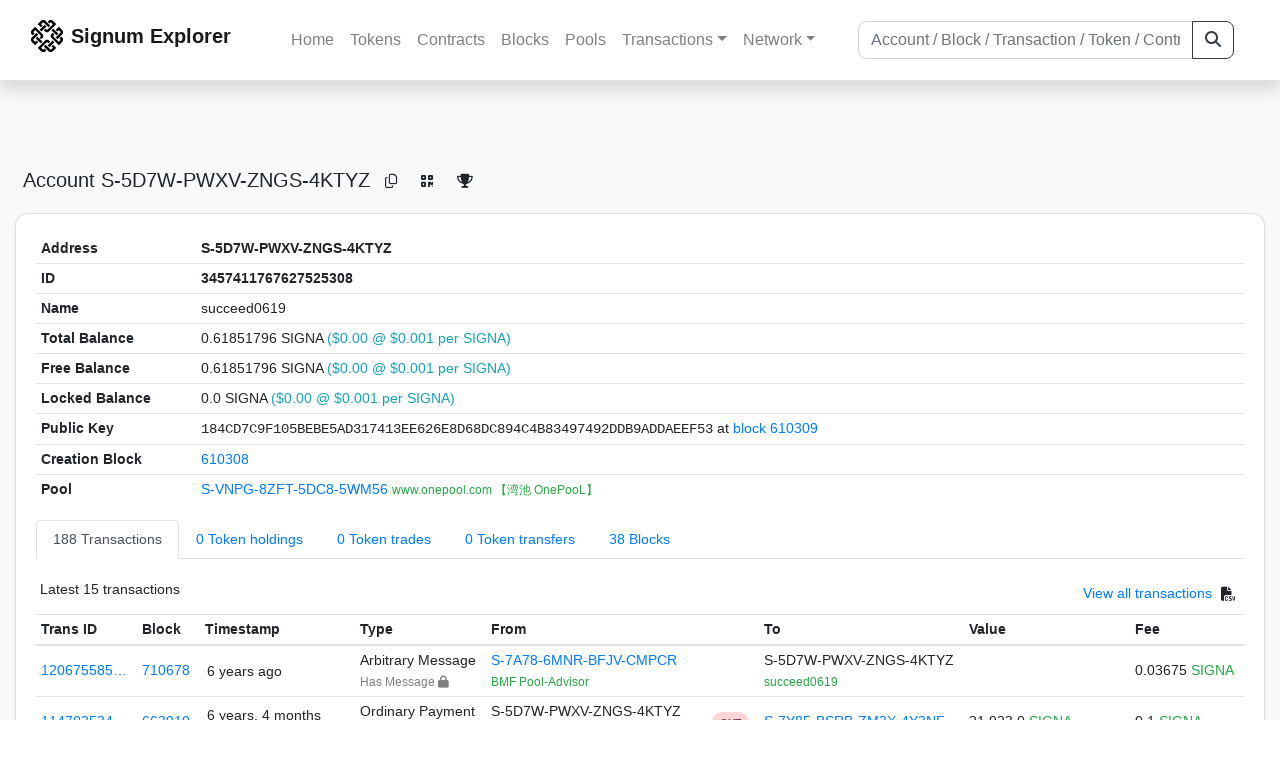

--- FILE ---
content_type: text/html; charset=utf-8
request_url: https://explorer.signum.network/address/3457411767627525308
body_size: 7438
content:


<!doctype html>
<html lang="en">

<head>
  <meta charset="utf-8">
  <meta name="viewport" content="width=device-width, initial-scale=1, maximum-scale=1, shrink-to-fit=no">
  <meta name="keywords" content="sustainable, blockchain, crypto, minable, HDD, greencoin, singa, SIGNA">
  <meta property="og:title" content="Signum Explorer - Smart. Secure. Sustainable.">
  <meta name="twitter:title" content="Signum Explorer - Smart. Secure. Sustainable.">
  <meta property="og:image" content="https://signum.network/assets/img/seo/Signum_blue.png">
  <meta property="og:description" content="
S-5D7W-PWXV-ZNGS-4KTYZ
succeed0619
">
  <meta name="description"
    content="The easiest and most trusted Signum transaction search engine and blockchain explorer.">
  <title>Signum Explorer  - Account S-5D7W-PWXV-ZNGS-4KTYZ</title>
  <link href="/static/favicon.png" rel="icon">
  <link rel="stylesheet" href="https://cdn.jsdelivr.net/npm/bootstrap@4.6.2/dist/css/bootstrap.min.css" integrity="sha384-xOolHFLEh07PJGoPkLv1IbcEPTNtaed2xpHsD9ESMhqIYd0nLMwNLD69Npy4HI+N" crossorigin="anonymous">
  <link rel="stylesheet" href="/static/css/style.css?v=h">
  <link rel="stylesheet" type="text/css" href="/static/fontawesome-free-6.5.2-web/css/all.min.css" />
</head>
<body>
  
  <div class="wrapper">
    
      <header>
        <nav class="navbar navbar-expand-lg navbar-light fixed-top border-bottom shadow mb-3">
          <div class="container" style="max-width: 1400px !important;">
          <a class="mb-2" href="/"><img alt="LOGO" src="/static/logo.svg" height="32px"></a>
          <a class="p-2" href="/">
          
            <span class="navbar-brand my-0 mr-auto mb-2 font-weight-bold">Signum Explorer</span><br />
          
            
          </a>
          <button class="navbar-toggler" type="button" data-toggle="collapse" data-target="#navbarsMenu"
            aria-controls="navbarsMenu" aria-expanded="false" aria-label="Toggle navigation">
            <span class="navbar-toggler-icon"></span>
          </button>
          <div class="collapse navbar-collapse justify-content-md-center pl-4" id="navbarsMenu">
            <ul class="navbar-nav">
              <li class="nav-item">
                <a class="nav-link" href="/">Home</a>
              </li>
              <li class="nav-item">
                <a class="nav-link" href="/assets/">Tokens</a>
              </li>
              <li class="nav-item">
                <a class="nav-link" href="/ats/">Contracts</a>
              </li>
              <li class="nav-item">
                <a class="nav-link" href="/blocks/">Blocks</a>
              </li>
              <li class="nav-item">
                <a class="nav-link" href="/pools/">Pools</a>
              </li>
              <li class="nav-item dropdown">
                <a class="nav-link dropdown-toggle" href="#" id="transactions-nav" data-toggle="dropdown"
                  aria-haspopup="true" aria-expanded="false">Transactions</a>
                <div class="dropdown-menu" aria-labelledby="transactions-nav">
                  <a class="dropdown-item" href="/txsPending/">Pending Transactions</a>
                  <a class="dropdown-item" href="/txs/">Confirmed Transactions</a>
                  <a class="dropdown-item" href="/sub/">Auto-Payments</a>
                  <a class="dropdown-item" href="/alias/">Aliases</a>
                </div>
              </li>
              <li class="nav-item dropdown">
                <a class="nav-link dropdown-toggle" href="#" id="peers-nav" data-toggle="dropdown" aria-haspopup="true"
                  aria-expanded="false">Network</a>
                <div class="dropdown-menu" aria-labelledby="peers-nav">
                  <a class="dropdown-item" href="/accounts/">Top Accounts</a>
                  <a class="dropdown-item" href="/peers/">Nodes List</a>
                  <a class="dropdown-item" href="/peers-charts/">Nodes Distribution</a>
                </div>
              </li>
            </ul>
          </div>
          
          <form class="form-inline my-2 my-lg-0 input-group col-lg-4" action="/search/">
            <input class="form-control" type="text" name="q"
              placeholder="Account / Block / Transaction / Token / Contract" title="Fill to search" aria-label="Search">
            <div class="input-group-append">
              <button class="btn btn-outline-dark my-sm-0" type="submit" name="submit" value="Search"><i
                  class="fas fa-search"></i></button>
            </div>
          </form>
          
          </div>
        </nav>
      </header>
      <main role="main">
        <div class="container">
          <div class="text-center mb-5">
          </div>
          
          
  <!-- QRModal -->
  <div class="modal fade" id="QRModal" tabindex="-1" role="dialog" aria-labelledby="QRModalLabel" aria-hidden="true">
    <div class="modal-dialog modal-sm" role="document">
      <div class="modal-content">
        <div class="modal-header">
          <h5 class="modal-title text-break small" id="QRModalLabel">S-5D7W-PWXV-ZNGS-4KTYZ</h5>
          <button type="button" class="close" data-dismiss="modal" aria-label="Close">
            <span aria-hidden="true">&times;</span>
          </button>
        </div>
        <div class="modal-body text-center">
          <div id="qr_code" title="S-S-5D7W-PWXV-ZNGS-4KTYZ"></div>
        </div>
      </div>
    </div>
  </div>

  <h5 class="p-2">Account<br class="d-md-none" /> S-5D7W-PWXV-ZNGS-4KTYZ
    <a class="btn btn-sm btn-icon btn-light rounded-circle copy-btn" href="#" data-clipboard-text="S-5D7W-PWXV-ZNGS-4KTYZ"><i class="far fa-copy"></i></a>
    <a class="btn btn-sm btn-icon btn-light rounded-circle" href="#" data-toggle="modal" data-target="#QRModal" title="Click to view QR Code"><i class="fa fa-qrcode"></i></a>
    <a class="btn btn-sm btn-icon btn-light rounded-circle copy-btn" title="Click to view SignaRank" href="https://signarank.club/address/3457411767627525308" target="_blank"><i class="fa fa-trophy"></i></a>
  </h5>

  <div class="card-deck mb-3">
    <div class="card mb-4 shadow-sm">
      <div class="card-body">

        <div class="table-responsive">
          <table class="table small table-sm">
            <tbody>
            <tr>
              <th>Address</th>
              <th>S-5D7W-PWXV-ZNGS-4KTYZ
                
              </th>
              </tr>
            <tr>
              <th style="width: 160px;">ID</th>
              <th>3457411767627525308</th>
            </tr>
            
            <tr>
              <th>Name</th>
              <td style="word-wrap: break-word; max-width: 250px">succeed0619</td>
            </tr>
            
            
            <tr>
              <th>Total Balance</th>
              <td>
                0.61851796 SIGNA<br class="d-md-none" />
                <span class="text-info">($0.00 @ $0.001 per SIGNA)</span>
              </td>
            </tr>
            <tr>
              <th>Free Balance</th>
              <td>
                0.61851796 SIGNA<br class="d-md-none" />
                <span class="text-info">($0.00 @ $0.001 per SIGNA)</span>
              </td>
            </tr>
            <tr>
              <th>Locked Balance</th>
              <td>
                0.0 SIGNA<br class="d-md-none" />
                <span class="text-info">($0.00 @ $0.001 per SIGNA)</span>
              </td>
            </tr>
            
            
            <tr>
              <th>Public Key</th>
              <td style="word-wrap: break-word; max-width: 250px">
                
                  <span class="text-monospace">184CD7C9F105BEBE5AD317413EE626E8D68DC894C4B83497492DDB9ADDAEEF53</span>
                  <br class="d-md-none" />
                  at <a href="/block/610309">block 610309</a>
                
              </td>
            </tr>
            
            <tr>
              <th>Creation Block</th>
              <td><a href="/block/610308">610308</a></td>
            </tr>
            
            <tr>
              <th>Pool</th>
              <td>
                
                  


  <a href="/address/3606956930919944878">
    S-VNPG-8ZFT-5DC8-5WM56
  </a>


  <br class="d-md-none" />

<small>
  
    <span class="text-success" title="www.onepool.com 【湾池 OnePooL】">www.onepool.com 【湾池 OnePooL】</span>
  
</small>

                
              </td>
            </tr>
            
            </tbody>
          </table>

          <nav>
            <div class="nav nav-tabs small" id="nav-tab" role="tablist">
              <a class="nav-item nav-link active" id="nav-transactions-tab" data-toggle="tab" href="#nav-transactions" role="tab" aria-controls="nav-transactions" aria-selected="true">188 Transactions</a>
              <a class="nav-item nav-link" id="nav-asset-hold-tab" data-toggle="tab" href="#nav-asset-hold" role="tab" aria-controls="nav-asset-hold" aria-selected="false">0 Token holdings</a>
              <a class="nav-item nav-link" id="nav-asset-trades-tab" data-toggle="tab" href="#nav-asset-trades" role="tab" aria-controls="nav-asset-trades" aria-selected="false">0 Token trades</a>
              <a class="nav-item nav-link" id="nav-asset-transfer-tab" data-toggle="tab" href="#nav-asset-transfer" role="tab" aria-controls="nav-asset-transfer" aria-selected="false">0 Token transfers</a>
              
              <a class="nav-item nav-link" id="nav-blocks-tab" data-toggle="tab" href="#nav-blocks" role="tab" aria-controls="nav-blocks" aria-selected="false">38 Blocks</a>
              
              
              
              
              
            </div>
          </nav>
          <div class="tab-content" id="nav-tabContent">
            <div class="tab-pane fade show active" id="nav-transactions" role="tabpanel" aria-labelledby="nav-transactions-tab">
              
                <p style="margin-top: 10px">
                  <div class="float-left small p-1">Latest 15 transactions</div>
                  <div class="float-right  small p-1">
                    <a href="/txs/?a=3457411767627525308">View all transactions</a>
                    <a class="btn btn-sm btn-icon btn-soft-secondary rounded-circle copy-btn px-1" title="Download the latest 2k txs" href="/csv/3457411767627525308"><i class="fas fa-file-csv"></i></a>
                  </div>
                </p>
                


<div class="table-responsive">
  <table class="table table-hover small table-sm">
    
    <thead>
    <tr>
      <th scope="col">Trans ID</th>
      <th scope="col">Block</th>
      <th scope="col">Timestamp</th>
      <th scope="col">Type</th>
      <th scope="col">From</th>
      <th scope="col"></th>
      <th scope="col">To</th>
      <th scope="col">Value</th>
      <th scope="col">Fee</th>
    </tr>
    </thead>
    <tbody>
    
      <tr>
        <td><a href="/tx/12067558524053352734">120675585…</a></td>
        <td class=" "><a href="/block/710678">710678</a></td>
        <td><div class="truncate">6 years ago</div></td>
        <td class="text-nowrap">
          
            <span> Arbitrary Message</span>
          
          
          
          <br>
          <small><span class="text-black-50">Has Message <i class="fa-solid fa-lock"></i></span></small>
          
        </td>
        <td class="text-nowrap">
          


  <a href="/address/12369896297643286694">
    S-7A78-6MNR-BFJV-CMPCR
  </a>


  <br>

<small>
  
    <span class="text-success" title="BMF Pool-Advisor">BMF Pool-Advisor</span>
  
</small>

        </td>
        <td>
          
            
          
        </td>
        <td class="text-nowrap">
          
            



  


  S-5D7W-PWXV-ZNGS-4KTYZ


  <br>

<small>
  
    <span class="text-success" title="succeed0619">succeed0619</span>
  
</small>



          
        </td>
          <td class="text-nowrap">
            
                      
            
            
          </td>
        <td class="text-nowrap">
          <span>0.03675</span>
          <span class="text-success"> SIGNA </span>
        </td>
      </tr>
     
    
      <tr>
        <td><a href="/tx/11470253489741894257">114702534…</a></td>
        <td class=" "><a href="/block/663910">663910</a></td>
        <td><div class="truncate">6 years, 4 months ago</div></td>
        <td class="text-nowrap">
          
            <span> Ordinary Payment</span>
          
          
          
          <br>
          <small><span class="text-black-50">Has Message <i class="fa-solid fa-lock"></i></span></small>
          
        </td>
        <td class="text-nowrap">
          


  S-5D7W-PWXV-ZNGS-4KTYZ


  <br>

<small>
  
    <span class="text-success" title="succeed0619">succeed0619</span>
  
</small>

        </td>
        <td>
          
            
              <span class="text-center font-weight-bold rounded-pill" style="background-color: rgb(255, 214, 214)!important; color: rgb(140, 45, 80); line-height: 1.6; font-size: .61rem; width: 100%!important; display: inline-block; padding: .2rem .5rem;">
                OUT</span>
            
          
        </td>
        <td class="text-nowrap">
          
            



  


  <a href="/address/2796803874106833091">
    S-7Y85-BSRB-ZM3X-4Y3NF
  </a>


  <br>

<small>
  
    <span class="text-secondary"></span>
  
</small>



          
        </td>
          <td class="text-nowrap">
                    
              <span>21,923.0</span>
              <span class="text-success"> SIGNA </span><br>
            
                      
            
            
          </td>
        <td class="text-nowrap">
          <span>0.1</span>
          <span class="text-success"> SIGNA </span>
        </td>
      </tr>
     
    
      <tr>
        <td><a href="/tx/1592941210406929140">159294121…</a></td>
        <td class=" "><a href="/block/663900">663900</a></td>
        <td><div class="truncate">6 years, 4 months ago</div></td>
        <td class="text-nowrap">
          
            <span> Ordinary Payment</span>
          
          
          
          <br>
          <small><span class="text-black-50">Has Message <i class="fa-solid fa-lock"></i></span></small>
          
        </td>
        <td class="text-nowrap">
          


  S-5D7W-PWXV-ZNGS-4KTYZ


  <br>

<small>
  
    <span class="text-success" title="succeed0619">succeed0619</span>
  
</small>

        </td>
        <td>
          
            
              <span class="text-center font-weight-bold rounded-pill" style="background-color: rgb(255, 214, 214)!important; color: rgb(140, 45, 80); line-height: 1.6; font-size: .61rem; width: 100%!important; display: inline-block; padding: .2rem .5rem;">
                OUT</span>
            
          
        </td>
        <td class="text-nowrap">
          
            



  


  <a href="/address/2796803874106833091">
    S-7Y85-BSRB-ZM3X-4Y3NF
  </a>


  <br>

<small>
  
    <span class="text-secondary"></span>
  
</small>



          
        </td>
          <td class="text-nowrap">
                    
              <span>100.0</span>
              <span class="text-success"> SIGNA </span><br>
            
                      
            
            
          </td>
        <td class="text-nowrap">
          <span>0.1</span>
          <span class="text-success"> SIGNA </span>
        </td>
      </tr>
     
    
      <tr>
        <td><a href="/tx/12108552130758356560">121085521…</a></td>
        <td class=" "><a href="/block/655317">655317</a></td>
        <td><div class="truncate">6 years, 5 months ago</div></td>
        <td class="text-nowrap">
          
            <span> Ordinary Payment</span>
          
          
          
        </td>
        <td class="text-nowrap">
          


  <a href="/address/7140675182055580174">
    S-XSJG-9V3F-24ZP-88888
  </a>


  <br>

<small>
  
    <span class="text-success" title="OnePool.CC Hot Wallet">OnePool.CC Hot Wallet</span>
  
</small>

        </td>
        <td>
          
            
              <span class="text-center font-weight-bold rounded-pill" style="background-color: rgb(222, 249, 210)!important; color: rgb(35, 118, 64); line-height: 1.6; font-size: .61rem; width: 100%!important; display: inline-block; padding: .2rem .5rem;">
                IN</span>
            
          
        </td>
        <td class="text-nowrap">
          
            



  


  S-5D7W-PWXV-ZNGS-4KTYZ


  <br>

<small>
  
    <span class="text-success" title="succeed0619">succeed0619</span>
  
</small>



          
        </td>
          <td class="text-nowrap">
                    
              <span>2,313.67799064</span>
              <span class="text-success"> SIGNA </span><br>
            
                      
            
            
          </td>
        <td class="text-nowrap">
          <span>0.02205</span>
          <span class="text-success"> SIGNA </span>
        </td>
      </tr>
     
    
      <tr>
        <td><a href="/tx/1836656311478376034">183665631…</a></td>
        <td class=" "><a href="/block/646288">646288</a></td>
        <td><div class="truncate">6 years, 5 months ago</div></td>
        <td class="text-nowrap">
          
            <span> Ordinary Payment</span>
          
          
          
        </td>
        <td class="text-nowrap">
          


  <a href="/address/7140675182055580174">
    S-XSJG-9V3F-24ZP-88888
  </a>


  <br>

<small>
  
    <span class="text-success" title="OnePool.CC Hot Wallet">OnePool.CC Hot Wallet</span>
  
</small>

        </td>
        <td>
          
            
              <span class="text-center font-weight-bold rounded-pill" style="background-color: rgb(222, 249, 210)!important; color: rgb(35, 118, 64); line-height: 1.6; font-size: .61rem; width: 100%!important; display: inline-block; padding: .2rem .5rem;">
                IN</span>
            
          
        </td>
        <td class="text-nowrap">
          
            



  


  S-5D7W-PWXV-ZNGS-4KTYZ


  <br>

<small>
  
    <span class="text-success" title="succeed0619">succeed0619</span>
  
</small>



          
        </td>
          <td class="text-nowrap">
                    
              <span>1,567.0</span>
              <span class="text-success"> SIGNA </span><br>
            
                      
            
            
          </td>
        <td class="text-nowrap">
          <span>0.0147</span>
          <span class="text-success"> SIGNA </span>
        </td>
      </tr>
     
    
      <tr>
        <td><a href="/tx/6886852050731769450">688685205…</a></td>
        <td class=" "><a href="/block/642786">642786</a></td>
        <td><div class="truncate">6 years, 6 months ago</div></td>
        <td class="text-nowrap">
          
            <span> Ordinary Payment</span>
          
          
          
        </td>
        <td class="text-nowrap">
          


  <a href="/address/681451461930699119">
    S-TLDH-HU22-PF3W-22AXL
  </a>


  <br>

<small>
  
    <span class="text-success" title="OnePool">OnePool</span>
  
</small>

        </td>
        <td>
          
            
              <span class="text-center font-weight-bold rounded-pill" style="background-color: rgb(222, 249, 210)!important; color: rgb(35, 118, 64); line-height: 1.6; font-size: .61rem; width: 100%!important; display: inline-block; padding: .2rem .5rem;">
                IN</span>
            
          
        </td>
        <td class="text-nowrap">
          
            



  


  S-5D7W-PWXV-ZNGS-4KTYZ


  <br>

<small>
  
    <span class="text-success" title="succeed0619">succeed0619</span>
  
</small>



          
        </td>
          <td class="text-nowrap">
                    
              <span>22.0</span>
              <span class="text-success"> SIGNA </span><br>
            
                      
            
            
          </td>
        <td class="text-nowrap">
          <span>0.02205</span>
          <span class="text-success"> SIGNA </span>
        </td>
      </tr>
     
    
      <tr>
        <td><a href="/tx/17262957861064921878">172629578…</a></td>
        <td class=" "><a href="/block/641871">641871</a></td>
        <td><div class="truncate">6 years, 6 months ago</div></td>
        <td class="text-nowrap">
          
            <span> MultiOut Payment</span>
          
          
          
        </td>
        <td class="text-nowrap">
          


  <a href="/address/3606956930919944878">
    S-VNPG-8ZFT-5DC8-5WM56
  </a>


  <br>

<small>
  
    <span class="text-success" title="www.onepool.com 【湾池 OnePooL】">www.onepool.com 【湾池 OnePooL】</span>
  
</small>

        </td>
        <td>
          
            
              <span class="text-center font-weight-bold rounded-pill" style="background-color: rgb(222, 249, 210)!important; color: rgb(35, 118, 64); line-height: 1.6; font-size: .61rem; width: 100%!important; display: inline-block; padding: .2rem .5rem;">
                IN</span>
            
          
        </td>
        <td class="text-nowrap">
          
            



  
    <a href="/tx/17262957861064921878" class="text-info">
      multiple recipients
    </a>
    <br>
    <small><span class="text-black-50">see transaction details</span></small>
  


          
        </td>
          <td class="text-nowrap">
                    
              <span>103.29704459</span>
              <span class="text-success"> SIGNA </span><br>
            
                      
            
            
          </td>
        <td class="text-nowrap">
          <span>1.5</span>
          <span class="text-success"> SIGNA </span>
        </td>
      </tr>
     
    
      <tr>
        <td><a href="/tx/5272543761720960936">527254376…</a></td>
        <td class=" "><a href="/block/641656">641656</a></td>
        <td><div class="truncate">6 years, 6 months ago</div></td>
        <td class="text-nowrap">
          
            <span> MultiOut Payment</span>
          
          
          
        </td>
        <td class="text-nowrap">
          


  <a href="/address/3606956930919944878">
    S-VNPG-8ZFT-5DC8-5WM56
  </a>


  <br>

<small>
  
    <span class="text-success" title="www.onepool.com 【湾池 OnePooL】">www.onepool.com 【湾池 OnePooL】</span>
  
</small>

        </td>
        <td>
          
            
              <span class="text-center font-weight-bold rounded-pill" style="background-color: rgb(222, 249, 210)!important; color: rgb(35, 118, 64); line-height: 1.6; font-size: .61rem; width: 100%!important; display: inline-block; padding: .2rem .5rem;">
                IN</span>
            
          
        </td>
        <td class="text-nowrap">
          
            



  
    <a href="/tx/5272543761720960936" class="text-info">
      multiple recipients
    </a>
    <br>
    <small><span class="text-black-50">see transaction details</span></small>
  


          
        </td>
          <td class="text-nowrap">
                    
              <span>101.37101571</span>
              <span class="text-success"> SIGNA </span><br>
            
                      
            
            
          </td>
        <td class="text-nowrap">
          <span>1.5</span>
          <span class="text-success"> SIGNA </span>
        </td>
      </tr>
     
    
      <tr>
        <td><a href="/tx/5720801411845783833">572080141…</a></td>
        <td class=" "><a href="/block/641398">641398</a></td>
        <td><div class="truncate">6 years, 6 months ago</div></td>
        <td class="text-nowrap">
          
            <span> MultiOut Payment</span>
          
          
          
        </td>
        <td class="text-nowrap">
          


  <a href="/address/3606956930919944878">
    S-VNPG-8ZFT-5DC8-5WM56
  </a>


  <br>

<small>
  
    <span class="text-success" title="www.onepool.com 【湾池 OnePooL】">www.onepool.com 【湾池 OnePooL】</span>
  
</small>

        </td>
        <td>
          
            
              <span class="text-center font-weight-bold rounded-pill" style="background-color: rgb(222, 249, 210)!important; color: rgb(35, 118, 64); line-height: 1.6; font-size: .61rem; width: 100%!important; display: inline-block; padding: .2rem .5rem;">
                IN</span>
            
          
        </td>
        <td class="text-nowrap">
          
            



  
    <a href="/tx/5720801411845783833" class="text-info">
      multiple recipients
    </a>
    <br>
    <small><span class="text-black-50">see transaction details</span></small>
  


          
        </td>
          <td class="text-nowrap">
                    
              <span>100.54758027</span>
              <span class="text-success"> SIGNA </span><br>
            
                      
            
            
          </td>
        <td class="text-nowrap">
          <span>1.5</span>
          <span class="text-success"> SIGNA </span>
        </td>
      </tr>
     
    
      <tr>
        <td><a href="/tx/1615102587891215880">161510258…</a></td>
        <td class=" "><a href="/block/641186">641186</a></td>
        <td><div class="truncate">6 years, 6 months ago</div></td>
        <td class="text-nowrap">
          
            <span> MultiOut Payment</span>
          
          
          
        </td>
        <td class="text-nowrap">
          


  <a href="/address/3606956930919944878">
    S-VNPG-8ZFT-5DC8-5WM56
  </a>


  <br>

<small>
  
    <span class="text-success" title="www.onepool.com 【湾池 OnePooL】">www.onepool.com 【湾池 OnePooL】</span>
  
</small>

        </td>
        <td>
          
            
              <span class="text-center font-weight-bold rounded-pill" style="background-color: rgb(222, 249, 210)!important; color: rgb(35, 118, 64); line-height: 1.6; font-size: .61rem; width: 100%!important; display: inline-block; padding: .2rem .5rem;">
                IN</span>
            
          
        </td>
        <td class="text-nowrap">
          
            



  
    <a href="/tx/1615102587891215880" class="text-info">
      multiple recipients
    </a>
    <br>
    <small><span class="text-black-50">see transaction details</span></small>
  


          
        </td>
          <td class="text-nowrap">
                    
              <span>100.21769738</span>
              <span class="text-success"> SIGNA </span><br>
            
                      
            
            
          </td>
        <td class="text-nowrap">
          <span>1.5</span>
          <span class="text-success"> SIGNA </span>
        </td>
      </tr>
     
    
      <tr>
        <td><a href="/tx/2374517286159027250">237451728…</a></td>
        <td class=" "><a href="/block/640935">640935</a></td>
        <td><div class="truncate">6 years, 6 months ago</div></td>
        <td class="text-nowrap">
          
            <span> MultiOut Payment</span>
          
          
          
        </td>
        <td class="text-nowrap">
          


  <a href="/address/3606956930919944878">
    S-VNPG-8ZFT-5DC8-5WM56
  </a>


  <br>

<small>
  
    <span class="text-success" title="www.onepool.com 【湾池 OnePooL】">www.onepool.com 【湾池 OnePooL】</span>
  
</small>

        </td>
        <td>
          
            
              <span class="text-center font-weight-bold rounded-pill" style="background-color: rgb(222, 249, 210)!important; color: rgb(35, 118, 64); line-height: 1.6; font-size: .61rem; width: 100%!important; display: inline-block; padding: .2rem .5rem;">
                IN</span>
            
          
        </td>
        <td class="text-nowrap">
          
            



  
    <a href="/tx/2374517286159027250" class="text-info">
      multiple recipients
    </a>
    <br>
    <small><span class="text-black-50">see transaction details</span></small>
  


          
        </td>
          <td class="text-nowrap">
                    
              <span>101.05051975</span>
              <span class="text-success"> SIGNA </span><br>
            
                      
            
            
          </td>
        <td class="text-nowrap">
          <span>1.5</span>
          <span class="text-success"> SIGNA </span>
        </td>
      </tr>
     
    
      <tr>
        <td><a href="/tx/17774870846212403878">177748708…</a></td>
        <td class=" "><a href="/block/640645">640645</a></td>
        <td><div class="truncate">6 years, 6 months ago</div></td>
        <td class="text-nowrap">
          
            <span> MultiOut Payment</span>
          
          
          
        </td>
        <td class="text-nowrap">
          


  <a href="/address/3606956930919944878">
    S-VNPG-8ZFT-5DC8-5WM56
  </a>


  <br>

<small>
  
    <span class="text-success" title="www.onepool.com 【湾池 OnePooL】">www.onepool.com 【湾池 OnePooL】</span>
  
</small>

        </td>
        <td>
          
            
              <span class="text-center font-weight-bold rounded-pill" style="background-color: rgb(222, 249, 210)!important; color: rgb(35, 118, 64); line-height: 1.6; font-size: .61rem; width: 100%!important; display: inline-block; padding: .2rem .5rem;">
                IN</span>
            
          
        </td>
        <td class="text-nowrap">
          
            



  
    <a href="/tx/17774870846212403878" class="text-info">
      multiple recipients
    </a>
    <br>
    <small><span class="text-black-50">see transaction details</span></small>
  


          
        </td>
          <td class="text-nowrap">
                    
              <span>101.11110478</span>
              <span class="text-success"> SIGNA </span><br>
            
                      
            
            
          </td>
        <td class="text-nowrap">
          <span>1.5</span>
          <span class="text-success"> SIGNA </span>
        </td>
      </tr>
     
    
      <tr>
        <td><a href="/tx/9460316475677319804">946031647…</a></td>
        <td class=" "><a href="/block/640377">640377</a></td>
        <td><div class="truncate">6 years, 6 months ago</div></td>
        <td class="text-nowrap">
          
            <span> MultiOut Payment</span>
          
          
          
        </td>
        <td class="text-nowrap">
          


  <a href="/address/3606956930919944878">
    S-VNPG-8ZFT-5DC8-5WM56
  </a>


  <br>

<small>
  
    <span class="text-success" title="www.onepool.com 【湾池 OnePooL】">www.onepool.com 【湾池 OnePooL】</span>
  
</small>

        </td>
        <td>
          
            
              <span class="text-center font-weight-bold rounded-pill" style="background-color: rgb(222, 249, 210)!important; color: rgb(35, 118, 64); line-height: 1.6; font-size: .61rem; width: 100%!important; display: inline-block; padding: .2rem .5rem;">
                IN</span>
            
          
        </td>
        <td class="text-nowrap">
          
            



  
    <a href="/tx/9460316475677319804" class="text-info">
      multiple recipients
    </a>
    <br>
    <small><span class="text-black-50">see transaction details</span></small>
  


          
        </td>
          <td class="text-nowrap">
                    
              <span>100.92413409</span>
              <span class="text-success"> SIGNA </span><br>
            
                      
            
            
          </td>
        <td class="text-nowrap">
          <span>1.5</span>
          <span class="text-success"> SIGNA </span>
        </td>
      </tr>
     
    
      <tr>
        <td><a href="/tx/2538911750498812309">253891175…</a></td>
        <td class=" "><a href="/block/640139">640139</a></td>
        <td><div class="truncate">6 years, 6 months ago</div></td>
        <td class="text-nowrap">
          
            <span> MultiOut Payment</span>
          
          
          
        </td>
        <td class="text-nowrap">
          


  <a href="/address/3606956930919944878">
    S-VNPG-8ZFT-5DC8-5WM56
  </a>


  <br>

<small>
  
    <span class="text-success" title="www.onepool.com 【湾池 OnePooL】">www.onepool.com 【湾池 OnePooL】</span>
  
</small>

        </td>
        <td>
          
            
              <span class="text-center font-weight-bold rounded-pill" style="background-color: rgb(222, 249, 210)!important; color: rgb(35, 118, 64); line-height: 1.6; font-size: .61rem; width: 100%!important; display: inline-block; padding: .2rem .5rem;">
                IN</span>
            
          
        </td>
        <td class="text-nowrap">
          
            



  
    <a href="/tx/2538911750498812309" class="text-info">
      multiple recipients
    </a>
    <br>
    <small><span class="text-black-50">see transaction details</span></small>
  


          
        </td>
          <td class="text-nowrap">
                    
              <span>100.26841454</span>
              <span class="text-success"> SIGNA </span><br>
            
                      
            
            
          </td>
        <td class="text-nowrap">
          <span>1.5</span>
          <span class="text-success"> SIGNA </span>
        </td>
      </tr>
     
    
      <tr>
        <td><a href="/tx/13291513005166205937">132915130…</a></td>
        <td class=" "><a href="/block/639818">639818</a></td>
        <td><div class="truncate">6 years, 6 months ago</div></td>
        <td class="text-nowrap">
          
            <span> MultiOut Payment</span>
          
          
          
        </td>
        <td class="text-nowrap">
          


  <a href="/address/3606956930919944878">
    S-VNPG-8ZFT-5DC8-5WM56
  </a>


  <br>

<small>
  
    <span class="text-success" title="www.onepool.com 【湾池 OnePooL】">www.onepool.com 【湾池 OnePooL】</span>
  
</small>

        </td>
        <td>
          
            
              <span class="text-center font-weight-bold rounded-pill" style="background-color: rgb(222, 249, 210)!important; color: rgb(35, 118, 64); line-height: 1.6; font-size: .61rem; width: 100%!important; display: inline-block; padding: .2rem .5rem;">
                IN</span>
            
          
        </td>
        <td class="text-nowrap">
          
            



  
    <a href="/tx/13291513005166205937" class="text-info">
      multiple recipients
    </a>
    <br>
    <small><span class="text-black-50">see transaction details</span></small>
  


          
        </td>
          <td class="text-nowrap">
                    
              <span>101.35392126</span>
              <span class="text-success"> SIGNA </span><br>
            
                      
            
            
          </td>
        <td class="text-nowrap">
          <span>1.5</span>
          <span class="text-success"> SIGNA </span>
        </td>
      </tr>
     
    
    </tbody>
  </table>
</div>
<script>
function disableEmptyInputs(form) {
  var controls = form.elements;
  for (var i=0, iLen=controls.length; i<iLen; i++) {
    controls[i].disabled = controls[i].value == '';
  }
}
</script>

                <div class="float-right  small p-1">
                  <a href="/txs/?a=3457411767627525308">View all transactions</a>
                  <a class="btn btn-sm btn-icon btn-soft-secondary rounded-circle copy-btn px-1" title="Download the latest 2k txs" href="/csv/3457411767627525308"><i class="fas fa-file-csv"></i></a>
                </div>
              
            </div>

            <div class="tab-pane fade" id="nav-asset-hold" role="tabpanel" aria-labelledby="nav-asset-hold-tab">
              
                <p class="small p-1" style="margin-top: 10px">No tokens found</p>
              
            </div>

            <div class="tab-pane fade" id="nav-asset-trades" role="tabpanel" aria-labelledby="nav-asset-trades-tab">
              
                <p class="small p-1" style="margin-top: 10px">No trades found</p>
              
            </div>

            <div class="tab-pane fade" id="nav-asset-transfer" role="tabpanel" aria-labelledby="nav-asset-transfer-tab">
              
                <p class="small p-1" style="margin-top: 10px">
                  No token transfers found
                </p>
              
            </div>


            <div class="tab-pane fade" id="nav-ats" role="tabpanel" aria-labelledby="nav-ats-tab">
              
                <p class="small p-1" style="margin-top: 10px">No contracts deployed</p>
              
            </div>


            <div class="tab-pane fade" id="nav-blocks" role="tabpanel" aria-labelledby="nav-blocks-tab">
              
                <p style="margin-top: 10px">
                  <div class="float-left small p-1">Latest 15 forged blocks</div>
                  <div class="float-right  small p-1">
                    <a href="/blocks/?m=3457411767627525308">View all blocks</a>
                  </div>
                </p>
                <div class="lazy-tab" data-url="/address/3457411767627525308?tab=mined_blocks"></div>
                <div class="float-right  small p-1">
                  <a href="/blocks/?m=3457411767627525308">View all blocks</a>
                </div>
              
            </div>
            <div class="tab-pane fade" id="nav-cashback" role="tabpanel" aria-labelledby="nav-casback-tab">
              
                <p class="small p-1" style="margin-top: 10px">No cashback received</p>
              
            </div>
            <div class="tab-pane fade" id="nav-alias" role="tabpanel" aria-labelledby="nav-alias-tab">
              
                <p class="small p-1" style="margin-top: 10px">No aliases found</p>
              
                  <div class="float-right  small p-1">
                    <a href="/alias/?a=3457411767627525308">View all Aliases</a>
                  </div>
            </div>
            <div class="tab-pane fade" id="nav-subscription" role="tabpanel" aria-labelledby="nav-subscription-tab">
              
                <p class="small p-1" style="margin-top: 10px">No auto-payments found</p>
              
                  <div class="float-right  small p-1">
                    <a href="/sub/?a=3457411767627525308">View all Auto-Payments</a>
                  </div>
            </div>


          </div>

        </div>

      </div>
    </div>
  </div>
<div id="avatarModal" class="modal fade" tabindex="-1" role="dialog" aria-hidden="true">
    <div class="modal-dialog modal-lg">
        <div class="modal-content">
            <div class="modal-body p-0 text-center bg-alt">
                <img src=" " id="avatarImage" class="loaded-image mx-auto img-fluid">
            </div>
        </div>
    </div>
</div>

        </div>
      </main>
      <div id="push"></div>
    </div>
    <footer class="footer mt-5 py-3 shadow-sm">
      <div class="footerex">
        <div class="containft">
          <div class="colft">
            <h1>Resources</h1>
            <span class="line" style="width: 40px;margin-bottom: 10px;"></span>
            <ul>
              <li><a class="normlink" href="https://www.signum.network/wallet.html" target="_blank">Wallets &
                  Node</a></li>
              <li><a class="normlink" href="https://www.signum.network/mining.html" target="_blank">Mining</a>
              </li>
              <li><a class="normlink" href="https://www.signum.network/exchanges.html" target="_blank">Exchanges</a>
              </li>
              <li><a class="normlink" href="https://www.signum.network/styleguide.html" target="_blank">Styleguide</a>
              </li>
            </ul>
          </div>
          <div class="colft">
            <h1>Development</h1>
            <span class="line" style="width: 40px;margin-bottom: 10px;"></span>
            <ul>
              <li><a class="normlink" href="https://github.com/signum-network" target="_blank">GitHub Signum</a>
              </li>
              <li><a class="normlink" href="https://github.com/btdex" target="_blank">GitHub BTDEX</a></li>
              <li><a class="normlink mb-5" href="https://github.com/signum-network/signum-smartj" target="_blank">GitHub
                  SmartJ</a></li>
            </ul>
          </div>
          <div class="colft">
            <h1>Signum-Network</h1>
            <span class="line" style="width: 40px;margin-bottom: 10px;"></span>
            <ul>
              <li><a class="normlink" href="https://signum.community/" target="_blank">Wiki</a></li>
              <li><a class="normlink" href="https://medium.com/signum-network" target="_blank">Medium</a></li>
              <li><a class="normlink" href="https://www.signum.network/privacypolicy.html" target="_blank">Privacy Policy</a></li>
              <li><a class="normlink mb-3" href="https://www.signum.network/disclaimer.html" target="_blank">Legal Disclaimer</a></li>
            </ul>
          </div>
          <div class="colft">
            <h1>Association</h1>
            <span class="line" style="width: 40px;margin-bottom: 10px;"></span>
            <ul>
              <li><a class="normlink" href="https://sna.signum.network/" target="_blank">SNA</a></li>
              <li><a class="border pl-1 pr-1 rounded border-primary bg-primary text-light text-decoration-none" href="https://sna.signum.network/donation.html" target="_blank">Donate
                  SNA</a></li>
            </ul>
          </div>
          <div class="colft social">
            <h1>Social</h1>
            <span class="line" style="width: 40px;margin-bottom: 15px;"></span>
            <ul>
              <a class="normlink" href="https://discord.gg/QHZkF4KHDS" target="_blank"><i
                  class="fab fa-discord fa-lg" data-toggle="modal" data-target="#QRModal" title="" data-original-title="Discord"></i></a>
              <a class="normlink" href="https://t.me/signumnetwork" target="_blank"><i
                  class="fab fa-telegram-plane fa-lg" data-toggle="modal" data-target="#QRModal" title="" data-original-title="Telegram"></i></a>
              <a class="normlink" href="https://twitter.com/signum_official" target="_blank"><i
                  class="fab fa-twitter fa-lg" data-toggle="modal" data-target="#QRModal" title="" data-original-title="Twitter"></i></a>
              <a class="normlink" href="https://www.reddit.com/r/Signum/" target="_blank"><i
                  class="fab fa-reddit fa-lg" data-toggle="modal" data-target="#QRModal" title="" data-original-title="Reddit"></i></a>
              <a class="normlink" href="https://www.youtube.com/c/SignumNetwork" target="_blank"><i
                  class="fab fa-youtube fa-lg" data-toggle="modal" data-target="#QRModal" title="" data-original-title="YouTube"></i></a><br><br>
            <li class="sig"><img alt="CoinGecko Logo" height="35px" src="/static/CoinGecko-logo-white.png"><br>
            Rates by CoinGecko</li>
            </ul>
            <ul>
            </ul>
          </div>
          <div class="clearfix"></div>
        </div>
      </div>
      <div class="container text-center sig">
        <br>
        Made with ❤️ by <a href="https://github.com/signum-network" class="normlink" target="_blank">Signum
          Network</a> @ (2019-2026)
        <br>
        
        
      </div>
    </footer>
    <script src="https://code.jquery.com/jquery-3.6.0.min.js" integrity="sha256-/xUj+3OJU5yExlq6GSYGSHk7tPXikynS7ogEvDej/m4=" crossorigin="anonymous"></script>
    <script src="https://cdn.jsdelivr.net/npm/popper.js@1.16.1/dist/umd/popper.min.js" integrity="sha384-9/reFTGAW83EW2RDu2S0VKaIzap3H66lZH81PoYlFhbGU+6BZp6G7niu735Sk7lN" crossorigin="anonymous"></script>
    <script src="https://cdn.jsdelivr.net/npm/bootstrap@4.6.2/dist/js/bootstrap.min.js" integrity="sha384-+sLIOodYLS7CIrQpBjl+C7nPvqq+FbNUBDunl/OZv93DB7Ln/533i8e/mZXLi/P+" crossorigin="anonymous"></script>    <script src="https://cdn.jsdelivr.net/npm/easyqrcodejs@4.4.10/src/easy.qrcode.js" integrity="sha384-ZstLT7ma1jjMbZ+hlNMNVzVjnN59eAqAqhaS2PuPfllOAkcCi7MPEZo39BVYGCsg" crossorigin="anonymous"></script>
    <script src="https://cdnjs.cloudflare.com/ajax/libs/clipboard.js/2.0.4/clipboard.min.js" integrity="sha256-FiZwavyI2V6+EXO1U+xzLG3IKldpiTFf3153ea9zikQ=" crossorigin="anonymous"></script>
    
    <script>
      clipboard = new ClipboardJS('.copy-btn');

      $('.copy-btn').tooltip({
        title: 'Copy to clipboard',
      });

      $(function () {
        $('[data-toggle="modal"]').tooltip();
        $('[data-title]').tooltip();
      });

      clipboard.on('success', function (e) {
        $(e.trigger)
          .attr('data-original-title', 'Copied!')
          .tooltip('show')
          .blur()
          .attr('data-original-title', 'Copy to clipboard')
      });
    </script>
    <script>
      $(document).ready(function () {
        $('#back-to-top').fadeOut(1);
        $(window).scroll(function () {
          if ($(this).scrollTop() > 50) {
            $('#back-to-top').fadeIn();
          } else {
            $('#back-to-top').fadeOut();
          }
        });
        // scroll body to 0px on click
        $('#back-to-top').click(function () {
          $('body,html').animate({
            scrollTop: 0
          }, 400);
          return false;
        });
      });
    </script>
    
<script>
    var qrcode = new QRCode(document.getElementById("qr_code"), {
        text: "S-5D7W-PWXV-ZNGS-4KTYZ",
        dotScale: .7,
        backgroundImage: "/static/Signum_Logomark_blue_filled.svg",
        backgroundImageAlpha: .3,
        logoBackgroundTransparent: true,
        correctLevel: QRCode.CorrectLevel.H,
    }); 
</script>
<script>
    $('#avatarModal').on('show.bs.modal', function (e) {
       $('#avatarImage').attr("src",$(e.relatedTarget).data("large-src"));
    });
</script>
<script>
  window.onload = function () {

    const fields = document.getElementsByName('src44field');
    if (!fields || fields.length === 0) return;

    for (const field of fields) {
      const source = field.textContent?.trim() ?? '';
      if (!source) continue;

      try {
        const obj = JSON.parse(source);

        const name = (obj.nm ?? '').toString().trim();
        const description = (obj.ds ?? '').toString().trim();
        const web = (obj.hp ?? '').toString().trim();

        let avatarHtml = '';
        if (obj.av && typeof obj.av === 'object') {
          const cid = Object.keys(obj.av)[0] ?? '';
          if (cid) {
            avatarHtml =
              '<a href="#avatarModal" data-large-src="https://ipfs.io/ipfs/' + cid + '" data-toggle="modal">' +
              '<img src="https://ipfs.io/ipfs/' + cid + '" style="border-radius: 10%; height: 65px; width: 65px; object-fit: cover; object-position: center;">' +
              '</a>';
          }
        }

        // only render blocks if data exists
        let html = "<div style='display: inline-block; text-align: center;'>";
        if (avatarHtml) html += avatarHtml;

        if (name) {
          if (avatarHtml) html += "<br>";
          html += "<strong>" + name + "</strong>";
        }
        html += "</div>";

        if (description) {
          html += "<br>" + description;
        }

        if (web) {
          html += '<br><a href="' + web + '" target="_blank" rel="noopener noreferrer">' + web + "</a>";
        }

        field.innerHTML = html;

      } catch (e) {
        console.error("SRC44 JSON parse failed:", e, source);
      }
    }
  }
</script>
<script>
  $(function () {
    $('a[data-toggle="tab"]').on('shown.bs.tab', function (e) {
      var target = $($(e.target).attr('href'));
      var container = target.find('.lazy-tab');
      if (container.length && container.is(':empty')) {
        container.html(
          '<div class="text-center my-4"><div class="spinner-border" role="status"><span class="sr-only">Loading...</span></div></div>'
        );
        $.get(container.data('url'), function (data) {
          container.html(data);
        });
      }
    });
  });
</script>

<a id="back-to-top" href="#" class="border btn btn-light back-to-top" role="button" style="display:inline;"><i class="fas fa-chevron-up"></i></a>
<script defer src="https://static.cloudflareinsights.com/beacon.min.js/vcd15cbe7772f49c399c6a5babf22c1241717689176015" integrity="sha512-ZpsOmlRQV6y907TI0dKBHq9Md29nnaEIPlkf84rnaERnq6zvWvPUqr2ft8M1aS28oN72PdrCzSjY4U6VaAw1EQ==" data-cf-beacon='{"version":"2024.11.0","token":"0d34ba055a164f52b3f8e0ad592cf0d8","server_timing":{"name":{"cfCacheStatus":true,"cfEdge":true,"cfExtPri":true,"cfL4":true,"cfOrigin":true,"cfSpeedBrain":true},"location_startswith":null}}' crossorigin="anonymous"></script>
</body>

</html>
